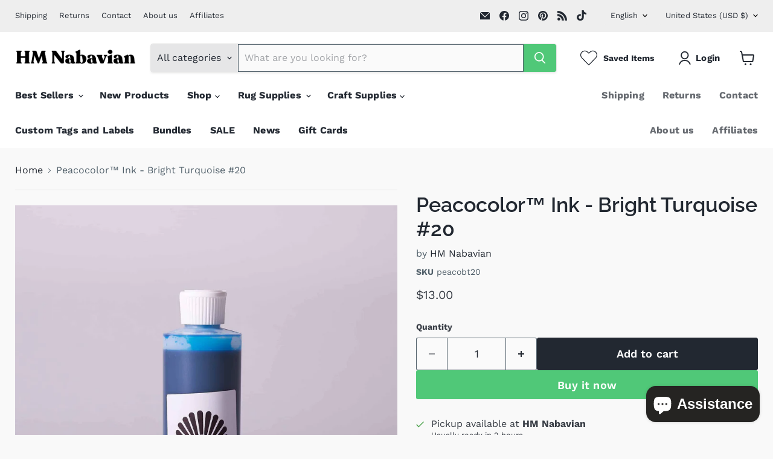

--- FILE ---
content_type: text/javascript; charset=utf-8
request_url: https://hmnabavian.com/products/peacocolor-ink-bright-turquoise-20.js
body_size: 1049
content:
{"id":7811642884274,"title":"Peacocolor™ Ink - Bright Turquoise #20","handle":"peacocolor-ink-bright-turquoise-20","description":"\u003cp\u003eCold Process Dye:\u003c\/p\u003e\n\u003cp\u003eDirections for Direct Application of Peacocolor Ink (Printing, Painting or Direct Tie-Dye) on Cotton, Rayon, Silk \u0026amp; Wool:\u003c\/p\u003e\n\u003col\u003e\n\u003cli\u003eWhen ready to apply add baking soda to desired ink quantity or prep area with soda ash water mixture - 1 Teaspoon per cup. Apply to cloth with a brush, squeeze bottle, sponge, or any desired method.\u003c\/li\u003e\n\u003cli\u003eKeep the piece covered with plastic in order to prevent and slow down drying. The piece should be kept damp for at least 24 hours in order to allow the dye to react and bond to the fiber. Then remove the cover and allow the air to dry completely.\u003c\/li\u003e\n\u003cli\u003eWhen dry, proceed to heat-set the piece. This is done by ironing, steaming, baking in an oven at 285°F for 5 minutes or in a hot clothes dryer for 1 hour.\u003c\/li\u003e\n\u003cli\u003eWash the fabric in cold water. Then wash in very hot water using soap or detergent. Followed by a third and final rinsing. All of the excess dye should be removed. The material is machine washable. Do not use bleach.\u003c\/li\u003e\n\u003c\/ol\u003e","published_at":"2022-11-07T15:04:58-05:00","created_at":"2023-10-10T14:38:39-04:00","vendor":"HM Nabavian","type":"Dye's and Inks","tags":["inks and markers"],"price":1300,"price_min":1300,"price_max":1300,"available":true,"price_varies":false,"compare_at_price":null,"compare_at_price_min":0,"compare_at_price_max":0,"compare_at_price_varies":false,"variants":[{"id":43331154247858,"title":"Default Title","option1":"Default Title","option2":null,"option3":null,"sku":"peacobt20","requires_shipping":true,"taxable":true,"featured_image":null,"available":true,"name":"Peacocolor™ Ink - Bright Turquoise #20","public_title":null,"options":["Default Title"],"price":1300,"weight":454,"compare_at_price":null,"inventory_management":"shopify","barcode":"peacobt20","requires_selling_plan":false,"selling_plan_allocations":[]}],"images":["\/\/cdn.shopify.com\/s\/files\/1\/0630\/6296\/6450\/products\/peacocolor-ink-bright-turquoise-20-326354.jpg?v=1699799373"],"featured_image":"\/\/cdn.shopify.com\/s\/files\/1\/0630\/6296\/6450\/products\/peacocolor-ink-bright-turquoise-20-326354.jpg?v=1699799373","options":[{"name":"Title","position":1,"values":["Default Title"]}],"url":"\/products\/peacocolor-ink-bright-turquoise-20","media":[{"alt":"Peacocolor™ Ink - Bright Turquoise #20 - HM Nabavian","id":29169552130226,"position":1,"preview_image":{"aspect_ratio":1.0,"height":2000,"width":2000,"src":"https:\/\/cdn.shopify.com\/s\/files\/1\/0630\/6296\/6450\/products\/peacocolor-ink-bright-turquoise-20-326354.jpg?v=1699799373"},"aspect_ratio":1.0,"height":2000,"media_type":"image","src":"https:\/\/cdn.shopify.com\/s\/files\/1\/0630\/6296\/6450\/products\/peacocolor-ink-bright-turquoise-20-326354.jpg?v=1699799373","width":2000}],"requires_selling_plan":false,"selling_plan_groups":[]}

--- FILE ---
content_type: text/javascript; charset=utf-8
request_url: https://hmnabavian.com/products/peacocolor-ink-bright-turquoise-20.js
body_size: 752
content:
{"id":7811642884274,"title":"Peacocolor™ Ink - Bright Turquoise #20","handle":"peacocolor-ink-bright-turquoise-20","description":"\u003cp\u003eCold Process Dye:\u003c\/p\u003e\n\u003cp\u003eDirections for Direct Application of Peacocolor Ink (Printing, Painting or Direct Tie-Dye) on Cotton, Rayon, Silk \u0026amp; Wool:\u003c\/p\u003e\n\u003col\u003e\n\u003cli\u003eWhen ready to apply add baking soda to desired ink quantity or prep area with soda ash water mixture - 1 Teaspoon per cup. Apply to cloth with a brush, squeeze bottle, sponge, or any desired method.\u003c\/li\u003e\n\u003cli\u003eKeep the piece covered with plastic in order to prevent and slow down drying. The piece should be kept damp for at least 24 hours in order to allow the dye to react and bond to the fiber. Then remove the cover and allow the air to dry completely.\u003c\/li\u003e\n\u003cli\u003eWhen dry, proceed to heat-set the piece. This is done by ironing, steaming, baking in an oven at 285°F for 5 minutes or in a hot clothes dryer for 1 hour.\u003c\/li\u003e\n\u003cli\u003eWash the fabric in cold water. Then wash in very hot water using soap or detergent. Followed by a third and final rinsing. All of the excess dye should be removed. The material is machine washable. Do not use bleach.\u003c\/li\u003e\n\u003c\/ol\u003e","published_at":"2022-11-07T15:04:58-05:00","created_at":"2023-10-10T14:38:39-04:00","vendor":"HM Nabavian","type":"Dye's and Inks","tags":["inks and markers"],"price":1300,"price_min":1300,"price_max":1300,"available":true,"price_varies":false,"compare_at_price":null,"compare_at_price_min":0,"compare_at_price_max":0,"compare_at_price_varies":false,"variants":[{"id":43331154247858,"title":"Default Title","option1":"Default Title","option2":null,"option3":null,"sku":"peacobt20","requires_shipping":true,"taxable":true,"featured_image":null,"available":true,"name":"Peacocolor™ Ink - Bright Turquoise #20","public_title":null,"options":["Default Title"],"price":1300,"weight":454,"compare_at_price":null,"inventory_management":"shopify","barcode":"peacobt20","requires_selling_plan":false,"selling_plan_allocations":[]}],"images":["\/\/cdn.shopify.com\/s\/files\/1\/0630\/6296\/6450\/products\/peacocolor-ink-bright-turquoise-20-326354.jpg?v=1699799373"],"featured_image":"\/\/cdn.shopify.com\/s\/files\/1\/0630\/6296\/6450\/products\/peacocolor-ink-bright-turquoise-20-326354.jpg?v=1699799373","options":[{"name":"Title","position":1,"values":["Default Title"]}],"url":"\/products\/peacocolor-ink-bright-turquoise-20","media":[{"alt":"Peacocolor™ Ink - Bright Turquoise #20 - HM Nabavian","id":29169552130226,"position":1,"preview_image":{"aspect_ratio":1.0,"height":2000,"width":2000,"src":"https:\/\/cdn.shopify.com\/s\/files\/1\/0630\/6296\/6450\/products\/peacocolor-ink-bright-turquoise-20-326354.jpg?v=1699799373"},"aspect_ratio":1.0,"height":2000,"media_type":"image","src":"https:\/\/cdn.shopify.com\/s\/files\/1\/0630\/6296\/6450\/products\/peacocolor-ink-bright-turquoise-20-326354.jpg?v=1699799373","width":2000}],"requires_selling_plan":false,"selling_plan_groups":[]}

--- FILE ---
content_type: text/javascript
request_url: https://cdn.shopify.com/extensions/6c66d7d0-f631-46bf-8039-ad48ac607ad6/forms-2301/assets/index.js
body_size: 625
content:
import{A as R,B as E,a as n,n as o,o as p,p as d,q as f,r as g,s as y,v,w as I,x as T,y as x,z as F}from"./chunk-LPCC4HSF.js";o();o();var V="9db678ead8df7631e47f471f074ea689",B="forms-frontend-app-embed",k="production",G="ca2d4ef26c700d2e1761bc93b681a7eea0a74bcd",H=n((e=!0)=>{let t=["production","staging","staging_qtfb","staging_avwf"];I()||t.push("development"),p.start({apiKey:V,appId:B,appVersion:G,releaseStage:k,trackConsoleErrors:e,enabledReleaseStages:t,endpoints:{notify:"https://error-analytics-production.shopifysvc.com",sessions:"https://error-analytics-sessions-production.shopifysvc.com"}})},"initBugsnagClient"),w=H;o();var S="forms_visit_count",L=n(e=>f(S,e),"setVisitCountValue"),m=n(()=>{let e=g(S);return e?parseInt(e,10):0},"getSessionVisitCountValue"),h=n(()=>{let e=T()||"unknown",t=x(),r=m();(t!==e||!t)&&(r=0,F(e));let i=r+1;L(i)},"incrementVisitCount");o();o();var O=n(()=>{var r;let e=/Android|webOS|iPhone|iPad|iPod|BlackBerry|IEMobile|Opera Mini/i.test(((r=window==null?void 0:window.navigator)==null?void 0:r.userAgent)||""),t=window.matchMedia&&window.matchMedia("(max-width: 767px)").matches;return e||t},"isMobile"),A=n(e=>!e||e==="all"?!0:O()?e==="mobile":e==="desktop","executeDeviceTypeFilter");o();var b=n(e=>m()>=e.showAfter,"executeVisitFilter");o();function P(e){let t=e.includePageTypes;return e.showOnAllPageTypes||!t?{shouldTrigger:!0,delay:e.delay}:{shouldTrigger:t==null?void 0:t.includes(E()),delay:e.delay}}n(P,"executePageTypeRule");o();var _=n((e,t)=>{let r=n(s=>{s.clientY<=150&&(window.ShopifyForms={...window.ShopifyForms,triggerExitIntent:!0},t(),document.dispatchEvent(i),document.removeEventListener("mouseleave",r))},"handler"),i=new Event(`forms:exit-intent:${e}`);document.addEventListener("mouseleave",r)},"detectExitIntent");o();var C=n(e=>new Promise(t=>setTimeout(t,e)),"waitFor");var D=n(async(e,t,r)=>{let{triggers:i,filters:s}=t,a=!1;if(!i.navigation||!A(s.device))return!1;let u=P(i.navigation);return u.shouldTrigger?(i.displayDetectLeave&&(_(e,r),a=!0),(s.visit?b(s.visit):!0)?(await C(u.delay),r(),!0):a):!1},"executeDisplayRules");o();var M=n(e=>{let t=`[data-forms-id=forms-root-${e}]`,r=document.querySelectorAll(t);return Array.from(r)},"getAllInlineContainers");w(!1);var q=n(async(e,t,r,i,s)=>{if(document.getElementById(`app-embed-container-${e}`)&&r.form.layout!=="inline")return;let{setupApp:c}=await import("./App-UZMZCBRX.js");c(e,t,r,s,i)},"importAndRenderApp"),N=n(async(e,t,r,i,s)=>{let{setupApp:a}=await import("./App-UZMZCBRX.js");for(let c of s)a(e,t,r,c,i)},"importAndRenderInlineForms");(async()=>{try{let t=await new v({version:2,retries:3}).getMultipleInstances();if(!t||!t.formInstances)return;let{formInstances:r,clientCountry:i}=t;h(),await U(r,i)}catch(e){if(e instanceof y&&e.status===404)return;d.fromError(e).notify()}})();async function U(e,t){return Promise.all(e.map(async r=>{let{id:i,styles:s,formDefinition:a,displayRules:c}=r,u=M(i),l=a.form.layout==="inline";if(l&&(u==null?void 0:u.length)>0)return N(i,s,a,t,u);if(!(l&&u.length<1||new R(i).isFormDismissed()))return D(i,c,async()=>{await q(i,s,a,t)})}))}n(U,"renderAllForms");
//# sourceMappingURL=index.js.map
